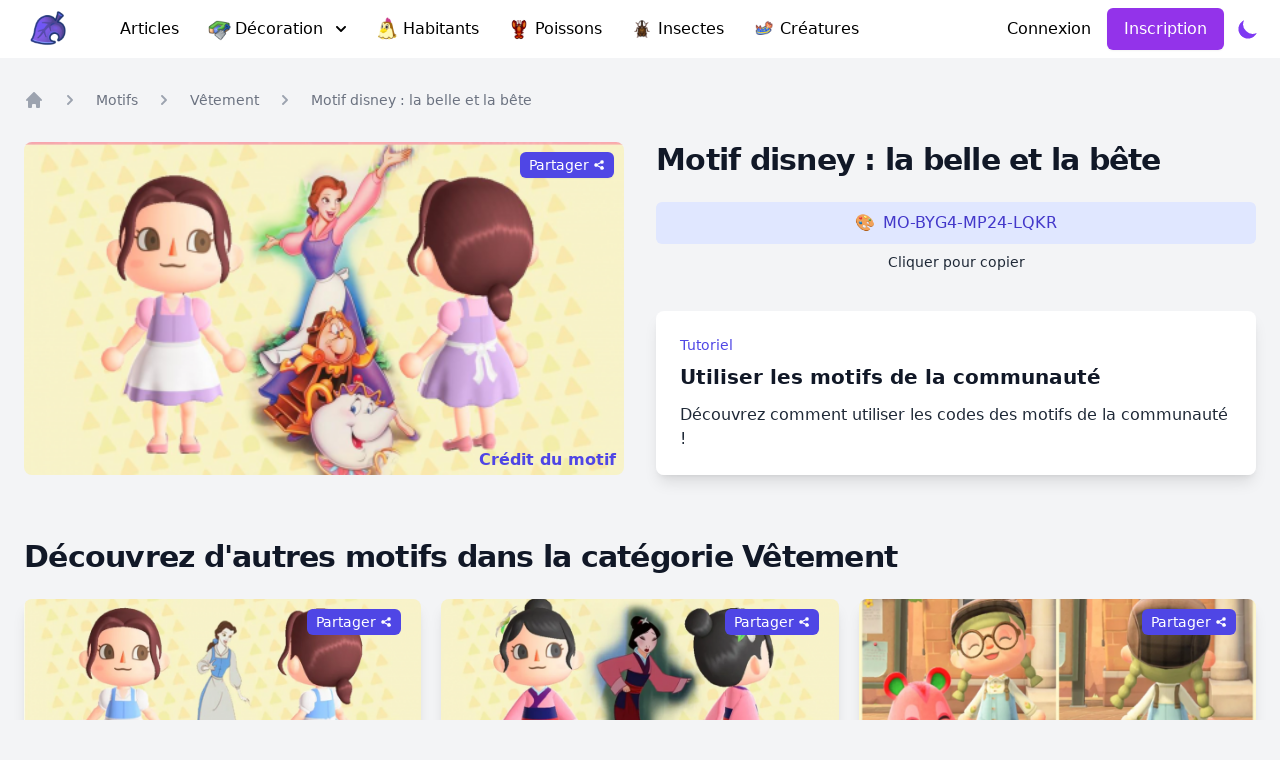

--- FILE ---
content_type: text/html; charset=UTF-8
request_url: https://horizons-fan.fr/motifs/categories/vetement/disney-la-belle-et-la-bete-31
body_size: 8653
content:
<!doctype html>
<html lang="fr">
	<head>
		<meta charset="UTF-8">
		<meta name="viewport" content="width=device-width, initial-scale=1.0">
		<meta http-equiv="X-UA-Compatible" content="ie=edge">
		<meta name="robots" content="index, follow">
		<link rel="shortcut icon" type="image/png" href="https://horizons-fan.fr/images/Leaf.png"/>
		<script src="https://cdn.jsdelivr.net/gh/alpinejs/alpine@v2.x.x/dist/alpine.min.js" defer></script>
		<script async src="https://pagead2.googlesyndication.com/pagead/js/adsbygoogle.js?client=ca-pub-2576372936236543" crossorigin="anonymous"></script>
		<!-- Google tag (gtag.js) -->
		<script async src="https://www.googletagmanager.com/gtag/js?id=G-JW6WTGK1W1"></script>
		<script>
			window.dataLayer = window.dataLayer || [];
function gtag() {
dataLayer.push(arguments);
}
gtag('js', new Date());

gtag('config', 'G-JW6WTGK1W1');
		</script>

		<script>
			function checkDarkMode() {
return window.matchMedia && window.matchMedia("(prefers-color-scheme: dark)").matches
}

checkDarkMode() && "light" !== localStorage.getItem("mode") || localStorage.getItem("mode") === "dark" ? (document.documentElement.classList.add("dark"), localStorage.setItem("mode", "dark")) : (document.documentElement.classList.remove("dark"), localStorage.setItem("mode", "light"));
		</script>
		<link rel="stylesheet" href="/assets/css/app.css?v=4">
		<title>
			Motif Disney : La belle et la bête | Animal Crossing New Horizons			| Animal Crossing New Horizons - Fansite français</title>
		    <meta name="description" content="Motif Disney : La belle et la bête | Animal Crossing New Horizons">
    <!-- Open Graph / Facebook -->
    <meta property="og:type" content="website">
    <meta property="og:url" content="https://www.horizons-fan.fr/motifs/31">
        <meta name="twitter:card" content="summary_large_image"/>
        <meta property="og:title" content="Motif Disney : La belle et la bête | Animal Crossing New Horizons ">
        <meta property="og:image" content="https://horizons-fan.fr/images/pattern/5ebda9eda6d70753001556.png">
        <meta property="og:description"
              content="Code du motif : MO-BYG4-MP24-LQKR">

    <!-- Twitter -->
    <meta name="twitter:site" content="@AC_Horizons_FR"/>
    <meta name="twitter:creator" content="@CorentinTS"/>
		<script src="https://horizons-fan.fr/assets/js/app.js?v=4" defer></script>
	</head>
	<body class="bg-gray-100 dark:bg-dark-night">
				<div x-data="{ mobileMenuOpen: false }" class="relative bg-white px-4 sm:px-6 dark:bg-navbar-dark">
    <div class="px-1">
        <div class="flex justify-between items-center py-2 md:justify-start">
            <a href="/" class="mr-3 md:mr-6">
                <img class="h-10 w-auto" src="https://horizons-fan.fr/images/Leaf.png" alt="Feuille">
            </a>
            <nav class="hidden md:flex">
                <a href="/articles"
                   class="hover:text-purple-500 nav-link-desktop dark:text-gray-200 hover:text-gray-900 text-sm lg:text-base     ">
                    <img class="hidden lg:flex h-6 w-6 rounded mr-1"
                         src="https://cdn.discordapp.com/attachments/276399226559135745/736699697699225610/HowtoBookExpansion.png"
                         alt="">
                    Articles
                </a>
                <div
                     x-data="{ open: false }" @keydown.escape="open = false" @click.away="open = false"
                     class="relative inline-block text-left">
                    <div>
                  <span class="rounded-md shadow-sm">
                     <button @click="open = !open" type="button"
                             class="hover:text-purple-500 focus:outline-none focus:text-purple-500  nav-link-desktop dark:text-gray-200 hover:text-gray-900 text-sm lg:text-base  transition ease-in-out duration-150          "
                             id="options-menu" aria-haspopup="true" aria-expanded="true" x-bind:aria-expanded="open">
                        <img src="https://horizons-fan.fr/images/inspi.png" alt="Inspiration déco"
                             class="hidden lg:flex h-6 w-6 rounded mr-1">
                        Décoration
                        <svg class="-mr-1 ml-2 h-5 w-5" viewBox="0 0 20 20" fill="currentColor">
                           <path fill-rule="evenodd"
                                 d="M5.293 7.293a1 1 0 011.414 0L10 10.586l3.293-3.293a1 1 0 111.414 1.414l-4 4a1 1 0 01-1.414 0l-4-4a1 1 0 010-1.414z"
                                 clip-rule="evenodd"></path>
                        </svg>
                     </button>
                  </span>
                    </div>
                    <div x-cloak x-show="open" x-description="Dropdown panel, show/hide based on dropdown state."
                         x-transition:enter="transition ease-out duration-100"
                         x-transition:enter-start="transform opacity-0 scale-95"
                         x-transition:enter-end="transform opacity-100 scale-100"
                         x-transition:leave="transition ease-in duration-75"
                         x-transition:leave-start="transform opacity-100 scale-100"
                         x-transition:leave-end="transform opacity-0 scale-95"
                         class="z-50 origin-top-right absolute right-0 mt-2 w-56 rounded-md shadow-lg">
                        <div class="rounded-md bg-white shadow-xs dark:bg-navbar-dark dark:text-white" role="menu"
                             aria-orientation="vertical" aria-labelledby="options-menu">
                            <div class="py-1">
                                <a href="/motifs"
                                   class="dark:text-white group flex items-center px-4 py-2 text-md leading-5 text-gray-700 hover:bg-gray-100 hover:text-gray-900 focus:outline-none focus:bg-gray-100 focus:text-gray-900"
                                   role="menuitem">
                                    <img class="flex h-6 w-6 rounded mr-2"
                                         src="https://cdn.discordapp.com/attachments/276399226559135745/736691145727541358/MyDesignPro.png"
                                         alt="">
                                    Motifs
                                </a>
                                <a href="/codes-oniriques"
                                   class="dark:text-white group flex items-center px-4 py-2 text-md leading-5 text-gray-700 hover:bg-gray-100 hover:text-gray-900 focus:outline-none focus:bg-gray-100 focus:text-gray-900"
                                   role="menuitem">
                                    <img class="flex h-6 w-6 rounded mr-2" src="https://horizons-fan.fr/images/bed.png"
                                         alt="">
                                    Codes oniriques
                                </a>
                            </div>
                        </div>
                    </div>
                </div>

                <a href="/liste-des-habitants"
                   class="hover:text-purple-500 nav-link-desktop dark:text-gray-200 hover:text-gray-900 text-sm lg:text-base     ">
                    <img class="hidden lg:flex h-6 w-6 rounded mr-1" src="/villageois-icons/84.jpg"
                         alt="">
                    Habitants
                </a>
                <a href="/liste-des-poissons"
                   class="hover:text-purple-500 nav-link-desktop dark:text-gray-200 hover:text-gray-900 text-sm lg:text-base     ">
                    <img class="hidden lg:flex h-6 w-6 rounded mr-1" src="/fish/11.jpg" alt="">
                    Poissons
                </a>
                <a href="/liste-des-insectes"
                   class="hover:text-purple-500 nav-link-desktop dark:text-gray-200 hover:text-gray-900 text-sm lg:text-base     ">
                    <img class="hidden lg:flex h-6 w-6 rounded mr-1" src="/bugs/46.jpg" alt="">
                    Insectes
                </a>
                <a href="/liste-des-creatures-marines"
                   class="hover:text-purple-500 nav-link-desktop dark:text-gray-200 hover:text-gray-900 text-sm lg:text-base     ">
                    <img class="hidden lg:flex h-6 w-6 roundend mr-1" src="/sea/10.jpg" alt="">
                    Créatures
                </a>
            </nav>
            <div class="hidden md:flex items-center justify-end md:flex-1">
                                    <a href="/connexion"
                       class="whitespace-no-wrap text-sm lg:text-base leading-6 font-medium text-black hover:text-gray-900 transition ease-in-out duration-150 dark:text-gray-200 dark-hover:text-purple-400">
                        Connexion
                    </a>
                    <span class="inline-flex rounded-md shadow-sm ml-2 lg:ml-4">
            <a href="/inscription"
               class="whitespace-no-wrap inline-flex items-center justify-center px-4 py-2 border border-transparent leading-6 font-medium rounded-md text-white bg-purple-600 hover:bg-purple-500 focus:outline-none focus:border-indigo-700 focus:shadow-outline-indigo active:bg-indigo-700 transition ease-in-out duration-150 text-sm lg:text-base">
            Inscription
            </a>
            </span>
                            </div>
            <div class="-mr-2 -my-2 flex items-center">
                <div class="cursor-pointer ml-3" id="color-mode-selector">
                    <svg id="moon" fill="#7e3af2" viewBox="0 0 20 20" class="h-6 w-6">
                        <path d="M17.293 13.293A8 8 0 016.707 2.707a8.001 8.001 0 1010.586 10.586z"></path>
                    </svg>
                    <svg id="sun" fill="#7e3af2" viewBox="0 0 20 20" class="h-6 w-6 hidden">
                        <path fill-rule="evenodd"
                              d="M10 2a1 1 0 011 1v1a1 1 0 11-2 0V3a1 1 0 011-1zm4 8a4 4 0 11-8 0 4 4 0 018 0zm-.464 4.95l.707.707a1 1 0 001.414-1.414l-.707-.707a1 1 0 00-1.414 1.414zm2.12-10.607a1 1 0 010 1.414l-.706.707a1 1 0 11-1.414-1.414l.707-.707a1 1 0 011.414 0zM17 11a1 1 0 100-2h-1a1 1 0 100 2h1zm-7 4a1 1 0 011 1v1a1 1 0 11-2 0v-1a1 1 0 011-1zM5.05 6.464A1 1 0 106.465 5.05l-.708-.707a1 1 0 00-1.414 1.414l.707.707zm1.414 8.486l-.707.707a1 1 0 01-1.414-1.414l.707-.707a1 1 0 011.414 1.414zM4 11a1 1 0 100-2H3a1 1 0 000 2h1z"
                              clip-rule="evenodd"></path>
                    </svg>
                </div>
                <button @click="mobileMenuOpen = true" type="button"
                        class="ml-2 md:hidden flex inline-flex items-center justify-center p-2 rounded-md text-gray-400 hover:text-gray-500 hover:bg-gray-100 focus:outline-none focus:bg-gray-100 focus:text-gray-500 transition duration-150 ease-in-out">
                    <svg class="h-6 w-6" fill="none" viewBox="0 0 24 24" stroke="currentColor">
                        <path stroke-linecap="round" stroke-linejoin="round" stroke-width="2"
                              d="M4 6h16M4 12h16M4 18h16"></path>
                    </svg>
                </button>
            </div>
        </div>
    </div>
    <div x-description="Mobile menu, show/hide based on mobile menu state." x-show="mobileMenuOpen"
         x-transition:enter="duration-200 ease-out" x-transition:enter-start="opacity-0 scale-95"
         x-transition:enter-end="opacity-100 scale-100" x-transition:leave="duration-100 ease-in"
         x-transition:leave-start="opacity-100 scale-100" x-transition:leave-end="opacity-0 scale-95"
         class="absolute top-0 inset-x-0 z-10 p-2 transition transform origin-top-right md:hidden"
         style="display: none;">
        <div class="rounded-lg shadow-lg">
            <div class="rounded-lg shadow-xs bg-white dark:bg-navbar-dark">
                <div class="pt-5 pb-4 px-5 space-y-6">
                    <div class="flex items-center justify-between">
                        <div>
                            <img class="h-8 w-auto" src="https://horizons-fan.fr/images/Leaf.png" alt="Workflow">
                        </div>
                        <div class="-mr-2">
                            <button @click="mobileMenuOpen = false" type="button"
                                    class="inline-flex items-center justify-center p-2 rounded-md text-gray-400 hover:text-gray-500 hover:bg-gray-100 focus:outline-none focus:bg-gray-100 focus:text-gray-500 transition duration-150 ease-in-out">
                                <svg class="h-6 w-6" fill="none" viewBox="0 0 24 24" stroke="currentColor">
                                    <path stroke-linecap="round" stroke-linejoin="round" stroke-width="2"
                                          d="M6 18L18 6M6 6l12 12"></path>
                                </svg>
                            </button>
                        </div>
                    </div>
                    <div>
                        <nav class="grid space-y-1">
                            <a href="/articles"
                               class="p-3 dark-hover:bg-dark-night-100 flex items-center space-x-3 rounded-md hover:bg-gray-50 transition ease-in-out duration-150">
                                <img class="h-6 w-6 rounded mr-1"
                                     src="https://cdn.discordapp.com/attachments/276399226559135745/736699697699225610/HowtoBookExpansion.png"
                                     alt="">
                                <div class="text-base leading-6 font-medium text-gray-900 flex items-center">
                                    Articles
                                </div>
                            </a>
                            <a href="/motifs"
                               class="p-3 dark-hover:bg-dark-night-100 flex items-center space-x-3 rounded-md hover:bg-gray-50 transition ease-in-out duration-150">
                                <img class="h-6 w-6 rounded mr-1"
                                     src="https://cdn.discordapp.com/attachments/276399226559135745/736691145727541358/MyDesignPro.png"
                                     alt="">
                                <div class="text-base leading-6 font-medium text-gray-900">
                                    Motifs
                                </div>
                            </a>
                            <a href="/codes-oniriques"
                               class="p-3 dark-hover:bg-dark-night-100 flex items-center space-x-3 rounded-md hover:bg-gray-50 transition ease-in-out duration-150">
                                <img class="h-6 w-6 rounded mr-1" src="https://horizons-fan.fr/images/bed.png" alt="">
                                <div class="text-base leading-6 font-medium text-gray-900">
                                    Codes oniriques
                                </div>
                            </a>
                            <a href="/liste-des-habitants"
                               class="p-3 dark-hover:bg-dark-night-100 flex items-center space-x-3 rounded-md hover:bg-gray-50 transition ease-in-out duration-150">
                                <img class="h-6 w-6 rounded mr-1" src="/villageois-icons/368.jpg"
                                     alt="">
                                <div class="text-base leading-6 font-medium text-gray-900">
                                    Habitants
                                </div>
                            </a>
                            <a href="/liste-des-poissons"
                               class="p-3 dark-hover:bg-dark-night-100 flex items-center space-x-3 rounded-md hover:bg-gray-50 transition ease-in-out duration-150">
                                <img class="h-6 w-6 rounded mr-1" src="/fish/79.jpg" alt="">
                                <div class="text-base leading-6 font-medium text-gray-900">
                                    Poissons
                                </div>
                            </a>
                            <a href="/liste-des-insectes"
                               class="p-3 dark-hover:bg-dark-night-100 flex items-center space-x-3 rounded-md hover:bg-gray-50 transition ease-in-out duration-150">
                                <img class="h-6 w-6 rounded mr-1" src="/bugs/62.jpg" alt="">
                                <div class="text-base leading-6 font-medium text-gray-900">
                                    Insectes
                                </div>
                            </a>
                            <a href="/liste-des-creatures-marines"
                               class="p-3 dark-hover:bg-dark-night-100 flex items-center space-x-3 rounded-md hover:bg-gray-50 transition ease-in-out duration-150">
                                <img class="h-6 w-6 roundend mr-1" src="/sea/34.jpg" alt="">
                                <div class="text-base leading-6 font-medium text-gray-900">
                                    Créatures
                                </div>
                            </a>
                        </nav>
                    </div>
                </div>
                <div class="py-4 px-5 space-y-6">
                    <div class="space-y-6">
                  <span class="w-full flex rounded-md shadow-sm">
                  <a href="/inscription"
                     class="w-full flex items-center justify-center px-4 py-2 border border-transparent text-base leading-6 font-medium rounded-md text-white bg-indigo-600 hover:bg-indigo-500 focus:outline-none focus:border-indigo-700 focus:shadow-outline-indigo active:bg-indigo-700 transition ease-in-out duration-150">
                  S'inscrire
                  </a>
                  </span>
                        <p class="text-center text-base leading-6 font-medium text-gray-500">
                            Déjà un compte ?
                            <a href="/connexion"
                               class="text-indigo-600 hover:text-indigo-500 transition ease-in-out duration-150">
                                Connexion
                            </a>
                        </p>
                    </div>
                </div>
            </div>
        </div>
    </div>
</div>				<div class="max-w-7xl mx-auto px-4 sm:px-6">     <div>
        <main>
            <div class="max-w-2xl mx-auto lg:max-w-none">
                <nav class="flex my-8" aria-label="Breadcrumb">
                    <ol role="list" class="flex items-center space-x-4">
                        <li>
                            <div>
                                <a href="/" class="text-gray-400 hover:text-gray-500">
                                    <svg class="flex-shrink-0 h-5 w-5" xmlns="http://www.w3.org/2000/svg" viewBox="0 0 20 20" fill="currentColor" aria-hidden="true">
                                        <path d="M10.707 2.293a1 1 0 00-1.414 0l-7 7a1 1 0 001.414 1.414L4 10.414V17a1 1 0 001 1h2a1 1 0 001-1v-2a1 1 0 011-1h2a1 1 0 011 1v2a1 1 0 001 1h2a1 1 0 001-1v-6.586l.293.293a1 1 0 001.414-1.414l-7-7z" />
                                    </svg>
                                    <span class="sr-only">Home</span>
                                </a>
                            </div>
                        </li>

                        <li>
                            <div class="flex items-center">
                                <svg class="flex-shrink-0 h-5 w-5 text-gray-400" xmlns="http://www.w3.org/2000/svg" viewBox="0 0 20 20" fill="currentColor" aria-hidden="true">
                                    <path fill-rule="evenodd" d="M7.293 14.707a1 1 0 010-1.414L10.586 10 7.293 6.707a1 1 0 011.414-1.414l4 4a1 1 0 010 1.414l-4 4a1 1 0 01-1.414 0z" clip-rule="evenodd" />
                                </svg>
                                <a href="/motifs" class="ml-4 text-sm font-medium text-gray-500 hover:text-gray-700">Motifs</a>
                            </div>
                        </li>

                        <li>
                            <div class="flex items-center">
                                <svg class="flex-shrink-0 h-5 w-5 text-gray-400" xmlns="http://www.w3.org/2000/svg" viewBox="0 0 20 20" fill="currentColor" aria-hidden="true">
                                    <path fill-rule="evenodd" d="M7.293 14.707a1 1 0 010-1.414L10.586 10 7.293 6.707a1 1 0 011.414-1.414l4 4a1 1 0 010 1.414l-4 4a1 1 0 01-1.414 0z" clip-rule="evenodd" />
                                </svg>
                                <a href="/motifs/categories/vetement" class="ml-4 text-sm font-medium text-gray-500 hover:text-gray-700" aria-current="page">Vêtement</a>
                            </div>
                        </li>

                        <li>
                            <div class="flex items-center">
                                <svg class="flex-shrink-0 h-5 w-5 text-gray-400" xmlns="http://www.w3.org/2000/svg" viewBox="0 0 20 20" fill="currentColor" aria-hidden="true">
                                    <path fill-rule="evenodd" d="M7.293 14.707a1 1 0 010-1.414L10.586 10 7.293 6.707a1 1 0 011.414-1.414l4 4a1 1 0 010 1.414l-4 4a1 1 0 01-1.414 0z" clip-rule="evenodd" />
                                </svg>
                                <a href="/motifs/categories/vetement/disney-la-belle-et-la-bete-31" class="ml-4 text-sm font-medium text-gray-500 hover:text-gray-700" aria-current="page">Motif disney : la belle et la bête</a>
                            </div>
                        </li>
                    </ol>
                </nav>

                <div class="lg:grid lg:grid-cols-2 lg:gap-x-8 lg:items-start">
                    <div class="flex flex-col-reverse">

                        <div class="w-full aspect-w-1 aspect-h-1">
                            <div class="relative">
                                <img src="https://horizons-fan.fr/media/cache/motifs/images/pattern/5ebda9eda6d70753001556.png"
                                     alt="Disney : La belle et la bête" class="w-full h-full object-center object-cover sm:rounded-lg">
                                <a
                                    href="reddit.com/u/eveningfireflies/" target="_blank" rel="noreferrer" class="absolute bottom-[3px] right-[8px] inline-block text-indigo-600 font-bold mt-2">Crédit du motif</a>
                                <span class="inline-flex rounded-md shadow-sm absolute right-[10px] top-[10px]">
                     <a
                             data-link="https://horizons-fan.fr/motifs/categories/vetement/disney-la-belle-et-la-bete-31"
                             class="share cursor-pointer inline-flex items-center justify-center  px-2 py-1 border border-transparent text-sm leading-4 font-medium rounded-md text-white bg-indigo-600 hover:bg-indigo-500 focus:outline-none focus:border-indigo-700 focus:shadow-outline-indigo active:bg-indigo-700 transition ease-in-out duration-150">
                        Partager
                        <svg class=" ml-1 w-3 h-3" fill="#fff" viewBox="0 0 20 20">
                           <path d="M15 8a3 3 0 10-2.977-2.63l-4.94 2.47a3 3 0 100 4.319l4.94 2.47a3 3 0 10.895-1.789l-4.94-2.47a3.027 3.027 0 000-.74l4.94-2.47C13.456 7.68 14.19 8 15 8z"></path>
                        </svg>
                     </a>
                  </span>
                            </div>
                        </div>
                    </div>

                    <div class="mt-10 px-4 sm:px-0 sm:mt-16 lg:mt-0 h-full flex flex-col justify-between h-full">
                        <div>
                            <h1 class="text-3xl font-extrabold tracking-tight text-gray-900">Motif disney : la belle et la bête</h1>
                            <div class="flex w-full align-middle justify-center mt-6 flex-col">
                                <button type="button"
                                        class="dark:bg-search-dark dark-hover:bg-dark-night-100 dark:text-gray-200 copy inline-flex items-center justify-center px-4 py-2 border border-transparent text-base leading-6 font-medium rounded-md text-indigo-700 bg-indigo-100 hover:bg-indigo-50 focus:outline-none focus:border-indigo-300 focus:shadow-outline-indigo active:bg-indigo-200 transition ease-in-out duration-150">
                                    🎨 <span class="ml-2"> MO-BYG4-MP24-LQKR</span>
                                </button>
                                <span class="text-center text-gray-800 mt-2 text-sm dark:text-gray-500">Cliquer pour copier</span>
                            </div>
                        </div>

                            <div class="flex flex-col rounded-lg shadow-lg overflow-hidden mt-6">
                                <div class="flex-1 bg-white dark:bg-dark-night-300 p-6 flex flex-col justify-between">
                                    <div class="flex-1">
                                        <p class="text-sm leading-5 font-medium text-indigo-600">Tutoriel</p>
                                        <a href="/articles/utiliser-les-motifs-de-la-communaute" class="block">
                                            <h3 class="mt-2 text-xl leading-7 font-semibold text-gray-900">
                                                Utiliser les motifs de la communauté
                                            </h3>
                                            <p class="mt-3 text-base leading-6 text-gray-800">
                                                Découvrez comment utiliser les codes des motifs de la communauté !
                                            </p>
                                        </a>
                                    </div>
                                </div>
                            </div>
                        </div>
                   </div>
                </div>
            <h2 class="mt-16 text-3xl font-extrabold tracking-tight text-gray-900">Découvrez d'autres motifs dans la catégorie Vêtement</h2>
            <div class="mt-6 grid gap-5 max-w-lg mx-auto lg:grid-cols-3 lg:max-w-none">
                                    <div class="flex flex-col rounded-lg shadow-lg overflow-hidden relative" id="30">
    <div class="flex-shrink-0 relative">
        <img class="h-48 w-full object-cover"
             src="https://horizons-fan.fr/media/cache/motifs/images/pattern/5ebda9851f1b7751244323.png"
             alt="Disney : La belle et la bête"/>
    </div>
    <div class="flex-1 bg-white dark:bg-dark-night-300 p-6 flex flex-col justify-between">
        <div class="flex flex-col flex-1 justify-between">
            <div class="flex align-middle justify-between relative">
                <a  href="/motifs/categories/vetement" class="z-50 stretched-link-mid inline-flex items-center px-3 py-0.5 rounded-full text-sm font-medium leading-5 bg-indigo-100 hover:bg-indigo-50 dark:hover:bg-dark-night-200 dark:bg-dark-night-100 dark:text-blue-400 text-indigo-800">
                    Vêtement
                </a>
                                    <p class="text-sm leading-5 font-medium text-indigo-600 dark:text-blue-400">
                            reddit.com/u/eveningfireflies/
                    </p>
                            </div>
            <hr class="mt-3">
            <div>
                <a class="stretched-link block mt-2 text-xl leading-7 font-semibold text-gray-900 text-center"
                   href="/motifs/categories/vetement/disney-la-belle-et-la-bete-30">Motif disney : la belle et la bête</a>
            </div>
            <div class="flex w-full align-middle justify-center mt-4 flex-col relative">
                <button type="button"
                        class="stretched-link dark:bg-search-dark dark-hover:bg-dark-night-100 dark:text-gray-200 copy inline-flex items-center justify-center px-4 py-2 border border-transparent text-base leading-6 font-medium rounded-md text-indigo-700 bg-indigo-100 hover:bg-indigo-50 focus:outline-none focus:border-indigo-300 focus:shadow-outline-indigo active:bg-indigo-200 transition ease-in-out duration-150">
                    🎨 <span
                            class="ml-2"> MO-D971-7KWV-WHJL</span>
                </button>
                <span class="text-center text-gray-800 mt-2 text-sm dark:text-gray-500">Cliquer pour copier</span>
            </div>
            <div class="absolute" style="top: 10px; right: 20px;">
                <button
                        data-link="https://horizons-fan.fr/motifs/categories/vetement/disney-la-belle-et-la-bete-30"
                        class="stretched-link share cursor-pointer inline-flex items-center justify-center  px-2 py-1 border border-transparent text-sm leading-4 font-medium rounded-md text-white bg-indigo-600 hover:bg-indigo-400 focus:outline-none focus:border-indigo-700 focus:shadow-outline-indigo active:bg-indigo-700 transition ease-in-out duration-150"
                >
                    Partager
                    <svg class=" ml-1 w-3 h-3" fill="#fff" viewBox="0 0 20 20">
                        <path d="M15 8a3 3 0 10-2.977-2.63l-4.94 2.47a3 3 0 100 4.319l4.94 2.47a3 3 0 10.895-1.789l-4.94-2.47a3.027 3.027 0 000-.74l4.94-2.47C13.456 7.68 14.19 8 15 8z"></path>
                    </svg>
                </button>
            </div>
        </div>
    </div>
</div>
                                    <div class="flex flex-col rounded-lg shadow-lg overflow-hidden relative" id="28">
    <div class="flex-shrink-0 relative">
        <img class="h-48 w-full object-cover"
             src="https://horizons-fan.fr/media/cache/motifs/images/pattern/5ebda7402f82d780350302.png"
             alt="Disney : robe mulan"/>
    </div>
    <div class="flex-1 bg-white dark:bg-dark-night-300 p-6 flex flex-col justify-between">
        <div class="flex flex-col flex-1 justify-between">
            <div class="flex align-middle justify-between relative">
                <a  href="/motifs/categories/vetement" class="z-50 stretched-link-mid inline-flex items-center px-3 py-0.5 rounded-full text-sm font-medium leading-5 bg-indigo-100 hover:bg-indigo-50 dark:hover:bg-dark-night-200 dark:bg-dark-night-100 dark:text-blue-400 text-indigo-800">
                    Vêtement
                </a>
                                    <p class="text-sm leading-5 font-medium text-indigo-600 dark:text-blue-400">
                            reddit.com/u/eveningfireflies/
                    </p>
                            </div>
            <hr class="mt-3">
            <div>
                <a class="stretched-link block mt-2 text-xl leading-7 font-semibold text-gray-900 text-center"
                   href="/motifs/categories/vetement/disney-robe-mulan-28">Motif disney : robe mulan</a>
            </div>
            <div class="flex w-full align-middle justify-center mt-4 flex-col relative">
                <button type="button"
                        class="stretched-link dark:bg-search-dark dark-hover:bg-dark-night-100 dark:text-gray-200 copy inline-flex items-center justify-center px-4 py-2 border border-transparent text-base leading-6 font-medium rounded-md text-indigo-700 bg-indigo-100 hover:bg-indigo-50 focus:outline-none focus:border-indigo-300 focus:shadow-outline-indigo active:bg-indigo-200 transition ease-in-out duration-150">
                    🎨 <span
                            class="ml-2"> MO-TGWC-NV16-J8FX</span>
                </button>
                <span class="text-center text-gray-800 mt-2 text-sm dark:text-gray-500">Cliquer pour copier</span>
            </div>
            <div class="absolute" style="top: 10px; right: 20px;">
                <button
                        data-link="https://horizons-fan.fr/motifs/categories/vetement/disney-robe-mulan-28"
                        class="stretched-link share cursor-pointer inline-flex items-center justify-center  px-2 py-1 border border-transparent text-sm leading-4 font-medium rounded-md text-white bg-indigo-600 hover:bg-indigo-400 focus:outline-none focus:border-indigo-700 focus:shadow-outline-indigo active:bg-indigo-700 transition ease-in-out duration-150"
                >
                    Partager
                    <svg class=" ml-1 w-3 h-3" fill="#fff" viewBox="0 0 20 20">
                        <path d="M15 8a3 3 0 10-2.977-2.63l-4.94 2.47a3 3 0 100 4.319l4.94 2.47a3 3 0 10.895-1.789l-4.94-2.47a3.027 3.027 0 000-.74l4.94-2.47C13.456 7.68 14.19 8 15 8z"></path>
                    </svg>
                </button>
            </div>
        </div>
    </div>
</div>
                                    <div class="flex flex-col rounded-lg shadow-lg overflow-hidden relative" id="27">
    <div class="flex-shrink-0 relative">
        <img class="h-48 w-full object-cover"
             src="https://horizons-fan.fr/media/cache/motifs/images/pattern/5ebda5ce42b39275130057.png"
             alt="Salopette florale"/>
    </div>
    <div class="flex-1 bg-white dark:bg-dark-night-300 p-6 flex flex-col justify-between">
        <div class="flex flex-col flex-1 justify-between">
            <div class="flex align-middle justify-between relative">
                <a  href="/motifs/categories/vetement" class="z-50 stretched-link-mid inline-flex items-center px-3 py-0.5 rounded-full text-sm font-medium leading-5 bg-indigo-100 hover:bg-indigo-50 dark:hover:bg-dark-night-200 dark:bg-dark-night-100 dark:text-blue-400 text-indigo-800">
                    Vêtement
                </a>
                                    <p class="text-sm leading-5 font-medium text-indigo-600 dark:text-blue-400">
                            reddit.com/u/yuzuhere/
                    </p>
                            </div>
            <hr class="mt-3">
            <div>
                <a class="stretched-link block mt-2 text-xl leading-7 font-semibold text-gray-900 text-center"
                   href="/motifs/categories/vetement/salopette-florale-27">Motif salopette florale</a>
            </div>
            <div class="flex w-full align-middle justify-center mt-4 flex-col relative">
                <button type="button"
                        class="stretched-link dark:bg-search-dark dark-hover:bg-dark-night-100 dark:text-gray-200 copy inline-flex items-center justify-center px-4 py-2 border border-transparent text-base leading-6 font-medium rounded-md text-indigo-700 bg-indigo-100 hover:bg-indigo-50 focus:outline-none focus:border-indigo-300 focus:shadow-outline-indigo active:bg-indigo-200 transition ease-in-out duration-150">
                    🎨 <span
                            class="ml-2"> MO-C32N-N5VK-65R7</span>
                </button>
                <span class="text-center text-gray-800 mt-2 text-sm dark:text-gray-500">Cliquer pour copier</span>
            </div>
            <div class="absolute" style="top: 10px; right: 20px;">
                <button
                        data-link="https://horizons-fan.fr/motifs/categories/vetement/salopette-florale-27"
                        class="stretched-link share cursor-pointer inline-flex items-center justify-center  px-2 py-1 border border-transparent text-sm leading-4 font-medium rounded-md text-white bg-indigo-600 hover:bg-indigo-400 focus:outline-none focus:border-indigo-700 focus:shadow-outline-indigo active:bg-indigo-700 transition ease-in-out duration-150"
                >
                    Partager
                    <svg class=" ml-1 w-3 h-3" fill="#fff" viewBox="0 0 20 20">
                        <path d="M15 8a3 3 0 10-2.977-2.63l-4.94 2.47a3 3 0 100 4.319l4.94 2.47a3 3 0 10.895-1.789l-4.94-2.47a3.027 3.027 0 000-.74l4.94-2.47C13.456 7.68 14.19 8 15 8z"></path>
                    </svg>
                </button>
            </div>
        </div>
    </div>
</div>
                            </div>
        </main>
    </div>

    <script>
        let copyfct = function (e) {
            const n = document.createElement("textarea");
            return n.value = e, n.setAttribute("readonly", ""), n.style.position = "absolute", n.style.left = "-9999px", document.body.appendChild(n), n.select(), document.execCommand("copy"), document.body.removeChild(n), !0
        }, copyBtns = document.querySelectorAll(".copy");
        copyBtns.forEach(function (e) {
            e.addEventListener("click", function () {
                let n = e.innerHTML;
                copyfct(e.innerText.substring(2)), e.innerText = "Code du motif copié ! ✔", setTimeout(function () {
                    e.innerHTML = n
                }, 3000)
            })
        });

        let shareBtns = document.querySelectorAll('.share');
        shareBtns.forEach(function (copy) {
            copy.addEventListener("click", function () {
                copyfct(copy.dataset.link);
                copy.innerText = "Lien copié ! ✔"
                setTimeout(function () {
                    copy.innerHTML = "Partager <svg class=\" ml-1 w-3 h-3\" fill=\"#fff\" viewBox=\"0 0 20 20\">\n" +
                        "                           <path d=\"M15 8a3 3 0 10-2.977-2.63l-4.94 2.47a3 3 0 100 4.319l4.94 2.47a3 3 0 10.895-1.789l-4.94-2.47a3.027 3.027 0 000-.74l4.94-2.47C13.456 7.68 14.19 8 15 8z\"></path>\n" +
                        "                        </svg>"
                }, 3000)
            })
        });
    </script>
			</div>
			<div class="mt-6 md:mt-12 dark:bg-navbar-dark bg-white border-t dark:border-dark-night-200">
	<div class="container mx-auto py-12 md:flex md:items-center md:justify-between">
		<div class="flex justify-center md:order-2">
			<a href="https://twitter.com/AC_Horizons_FR" class="ml-6 text-blue-500 hover:text-blue-400" rel="noreferrer" target="_blank">
				<span class="sr-only">Twitter
				</span>
				<svg class="h-6 w-6" fill="currentColor" viewbox="0 0 24 24">
					<path d="M8.29 20.251c7.547 0 11.675-6.253 11.675-11.675 0-.178 0-.355-.012-.53A8.348 8.348 0 0022 5.92a8.19 8.19 0 01-2.357.646 4.118 4.118 0 001.804-2.27 8.224 8.224 0 01-2.605.996 4.107 4.107 0 00-6.993 3.743 11.65 11.65 0 01-8.457-4.287 4.106 4.106 0 001.27 5.477A4.072 4.072 0 012.8 9.713v.052a4.105 4.105 0 003.292 4.022 4.095 4.095 0 01-1.853.07 4.108 4.108 0 003.834 2.85A8.233 8.233 0 012 18.407a11.616 11.616 0 006.29 1.84"/>
				</svg>
			</a>

			<a href="https://discord.horizons-fan.fr/" class="ml-6 text-indigo-500 hover:text-indigo-400" rel="noreferrer" target="_blank">
				<span class="sr-only">Discord
				</span>
				<svg id="Layer_1" fill="currentColor" class="h-6 w-6" xmlns="http://www.w3.org/2000/svg" viewbox="0 0 245 240">
					<path class="st0" d="M104.4 103.9c-5.7 0-10.2 5-10.2 11.1s4.6 11.1 10.2 11.1c5.7 0 10.2-5 10.2-11.1.1-6.1-4.5-11.1-10.2-11.1zM140.9 103.9c-5.7 0-10.2 5-10.2 11.1s4.6 11.1 10.2 11.1c5.7 0 10.2-5 10.2-11.1s-4.5-11.1-10.2-11.1z"/>
					<path class="st0" d="M189.5 20h-134C44.2 20 35 29.2 35 40.6v135.2c0 11.4 9.2 20.6 20.5 20.6h113.4l-5.3-18.5 12.8 11.9 12.1 11.2 21.5 19V40.6c0-11.4-9.2-20.6-20.5-20.6zm-38.6 130.6s-3.6-4.3-6.6-8.1c13.1-3.7 18.1-11.9 18.1-11.9-4.1 2.7-8 4.6-11.5 5.9-5 2.1-9.8 3.5-14.5 4.3-9.6 1.8-18.4 1.3-25.9-.1-5.7-1.1-10.6-2.7-14.7-4.3-2.3-.9-4.8-2-7.3-3.4-.3-.2-.6-.3-.9-.5-.2-.1-.3-.2-.4-.3-1.8-1-2.8-1.7-2.8-1.7s4.8 8 17.5 11.8c-3 3.8-6.7 8.3-6.7 8.3-22.1-.7-30.5-15.2-30.5-15.2 0-32.2 14.4-58.3 14.4-58.3 14.4-10.8 28.1-10.5 28.1-10.5l1 1.2c-18 5.2-26.3 13.1-26.3 13.1s2.2-1.2 5.9-2.9c10.7-4.7 19.2-6 22.7-6.3.6-.1 1.1-.2 1.7-.2 6.1-.8 13-1 20.2-.2 9.5 1.1 19.7 3.9 30.1 9.6 0 0-7.9-7.5-24.9-12.7l1.4-1.6s13.7-.3 28.1 10.5c0 0 14.4 26.1 14.4 58.3 0 0-8.5 14.5-30.6 15.2z"/>
				</svg>
			</a>
		</div>
		<div class="mt-8 md:mt-0 md:order-1">
			<p class="text-center text-base leading-6 text-gray-700">
				Fan site français Animal Crossing en aucun cas lié à Nintendo.
			</p>
			<p>
				<a href="https://docs.google.com/spreadsheets/d/13d_LAJPlxMa_DubPTuirkIV4DERBMXbrWQsmSh8ReK4" rel="noreferrer" target="_blank">Nos données proviennent du
					<span class="text-purple-500">Spreadsheet AC ♥</span>
				</a>
			</p>
			<p>
				<a href="/mentions-legales" target="_blank">Mentions légales</span>
			</p>
		</a>

	</p>
</div></div></div>
					</body>
	</html>


--- FILE ---
content_type: text/html; charset=utf-8
request_url: https://www.google.com/recaptcha/api2/aframe
body_size: 266
content:
<!DOCTYPE HTML><html><head><meta http-equiv="content-type" content="text/html; charset=UTF-8"></head><body><script nonce="mempKXPclTCAmSulYo-JBw">/** Anti-fraud and anti-abuse applications only. See google.com/recaptcha */ try{var clients={'sodar':'https://pagead2.googlesyndication.com/pagead/sodar?'};window.addEventListener("message",function(a){try{if(a.source===window.parent){var b=JSON.parse(a.data);var c=clients[b['id']];if(c){var d=document.createElement('img');d.src=c+b['params']+'&rc='+(localStorage.getItem("rc::a")?sessionStorage.getItem("rc::b"):"");window.document.body.appendChild(d);sessionStorage.setItem("rc::e",parseInt(sessionStorage.getItem("rc::e")||0)+1);localStorage.setItem("rc::h",'1770137970845');}}}catch(b){}});window.parent.postMessage("_grecaptcha_ready", "*");}catch(b){}</script></body></html>

--- FILE ---
content_type: application/javascript
request_url: https://horizons-fan.fr/assets/js/app.js?v=4
body_size: 769
content:
let moon=document.getElementById("moon"),sun=document.getElementById("sun");function setDark(){sun.classList.remove("hidden"),moon.classList.add("hidden")}function setLight(){sun.classList.add("hidden"),moon.classList.remove("hidden")}checkDarkMode()&&"light"!==localStorage.getItem("mode")?setDark():setLight(),"dark"===localStorage.getItem("mode")?setDark():setLight();let colorModeSelector=document.getElementById("color-mode-selector");function setColorMode(){document.documentElement.classList.contains("dark")?(document.documentElement.classList.remove("dark"),setLight(),localStorage.setItem("mode","light")):(document.documentElement.classList.add("dark"),setDark(),localStorage.setItem("mode","dark"))}colorModeSelector.addEventListener("click",setColorMode);
